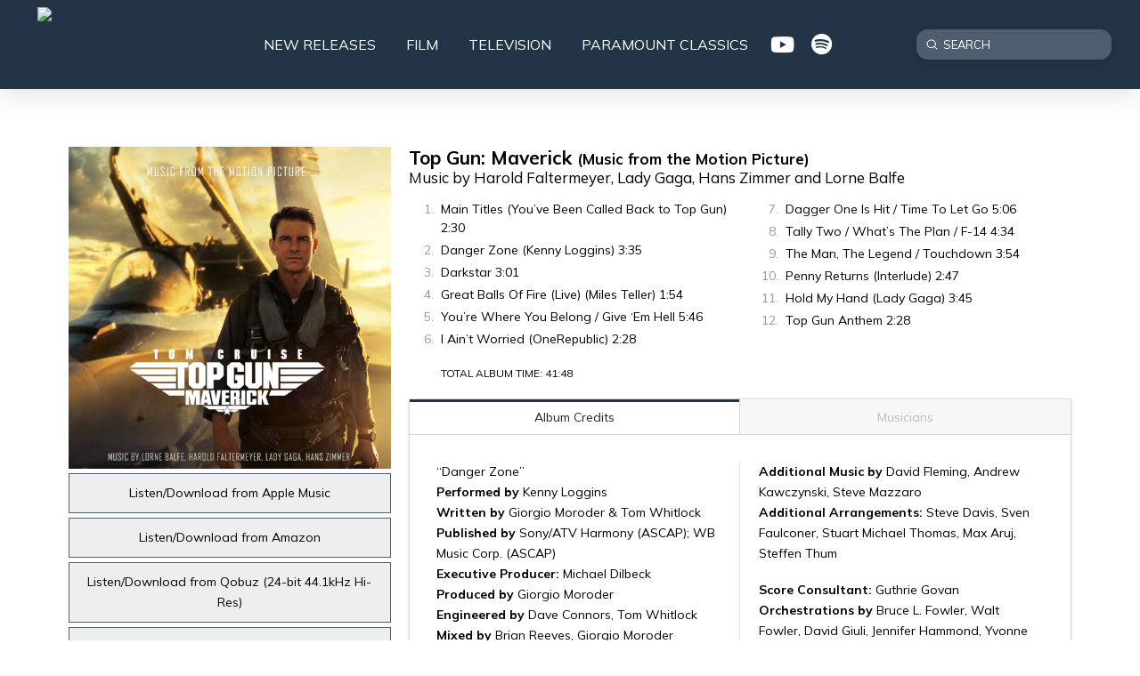

--- FILE ---
content_type: text/html; charset=utf-8
request_url: https://www.google.com/recaptcha/api2/anchor?ar=1&k=6Lc1T_YUAAAAAC1kGbCeN-lWAPWjcuOxSwaiE42B&co=aHR0cHM6Ly9tdXNpYy5wYXJhbW91bnQuY29tOjQ0Mw..&hl=en&v=9TiwnJFHeuIw_s0wSd3fiKfN&size=invisible&anchor-ms=20000&execute-ms=30000&cb=rj3a1m8wci60
body_size: 48489
content:
<!DOCTYPE HTML><html dir="ltr" lang="en"><head><meta http-equiv="Content-Type" content="text/html; charset=UTF-8">
<meta http-equiv="X-UA-Compatible" content="IE=edge">
<title>reCAPTCHA</title>
<style type="text/css">
/* cyrillic-ext */
@font-face {
  font-family: 'Roboto';
  font-style: normal;
  font-weight: 400;
  font-stretch: 100%;
  src: url(//fonts.gstatic.com/s/roboto/v48/KFO7CnqEu92Fr1ME7kSn66aGLdTylUAMa3GUBHMdazTgWw.woff2) format('woff2');
  unicode-range: U+0460-052F, U+1C80-1C8A, U+20B4, U+2DE0-2DFF, U+A640-A69F, U+FE2E-FE2F;
}
/* cyrillic */
@font-face {
  font-family: 'Roboto';
  font-style: normal;
  font-weight: 400;
  font-stretch: 100%;
  src: url(//fonts.gstatic.com/s/roboto/v48/KFO7CnqEu92Fr1ME7kSn66aGLdTylUAMa3iUBHMdazTgWw.woff2) format('woff2');
  unicode-range: U+0301, U+0400-045F, U+0490-0491, U+04B0-04B1, U+2116;
}
/* greek-ext */
@font-face {
  font-family: 'Roboto';
  font-style: normal;
  font-weight: 400;
  font-stretch: 100%;
  src: url(//fonts.gstatic.com/s/roboto/v48/KFO7CnqEu92Fr1ME7kSn66aGLdTylUAMa3CUBHMdazTgWw.woff2) format('woff2');
  unicode-range: U+1F00-1FFF;
}
/* greek */
@font-face {
  font-family: 'Roboto';
  font-style: normal;
  font-weight: 400;
  font-stretch: 100%;
  src: url(//fonts.gstatic.com/s/roboto/v48/KFO7CnqEu92Fr1ME7kSn66aGLdTylUAMa3-UBHMdazTgWw.woff2) format('woff2');
  unicode-range: U+0370-0377, U+037A-037F, U+0384-038A, U+038C, U+038E-03A1, U+03A3-03FF;
}
/* math */
@font-face {
  font-family: 'Roboto';
  font-style: normal;
  font-weight: 400;
  font-stretch: 100%;
  src: url(//fonts.gstatic.com/s/roboto/v48/KFO7CnqEu92Fr1ME7kSn66aGLdTylUAMawCUBHMdazTgWw.woff2) format('woff2');
  unicode-range: U+0302-0303, U+0305, U+0307-0308, U+0310, U+0312, U+0315, U+031A, U+0326-0327, U+032C, U+032F-0330, U+0332-0333, U+0338, U+033A, U+0346, U+034D, U+0391-03A1, U+03A3-03A9, U+03B1-03C9, U+03D1, U+03D5-03D6, U+03F0-03F1, U+03F4-03F5, U+2016-2017, U+2034-2038, U+203C, U+2040, U+2043, U+2047, U+2050, U+2057, U+205F, U+2070-2071, U+2074-208E, U+2090-209C, U+20D0-20DC, U+20E1, U+20E5-20EF, U+2100-2112, U+2114-2115, U+2117-2121, U+2123-214F, U+2190, U+2192, U+2194-21AE, U+21B0-21E5, U+21F1-21F2, U+21F4-2211, U+2213-2214, U+2216-22FF, U+2308-230B, U+2310, U+2319, U+231C-2321, U+2336-237A, U+237C, U+2395, U+239B-23B7, U+23D0, U+23DC-23E1, U+2474-2475, U+25AF, U+25B3, U+25B7, U+25BD, U+25C1, U+25CA, U+25CC, U+25FB, U+266D-266F, U+27C0-27FF, U+2900-2AFF, U+2B0E-2B11, U+2B30-2B4C, U+2BFE, U+3030, U+FF5B, U+FF5D, U+1D400-1D7FF, U+1EE00-1EEFF;
}
/* symbols */
@font-face {
  font-family: 'Roboto';
  font-style: normal;
  font-weight: 400;
  font-stretch: 100%;
  src: url(//fonts.gstatic.com/s/roboto/v48/KFO7CnqEu92Fr1ME7kSn66aGLdTylUAMaxKUBHMdazTgWw.woff2) format('woff2');
  unicode-range: U+0001-000C, U+000E-001F, U+007F-009F, U+20DD-20E0, U+20E2-20E4, U+2150-218F, U+2190, U+2192, U+2194-2199, U+21AF, U+21E6-21F0, U+21F3, U+2218-2219, U+2299, U+22C4-22C6, U+2300-243F, U+2440-244A, U+2460-24FF, U+25A0-27BF, U+2800-28FF, U+2921-2922, U+2981, U+29BF, U+29EB, U+2B00-2BFF, U+4DC0-4DFF, U+FFF9-FFFB, U+10140-1018E, U+10190-1019C, U+101A0, U+101D0-101FD, U+102E0-102FB, U+10E60-10E7E, U+1D2C0-1D2D3, U+1D2E0-1D37F, U+1F000-1F0FF, U+1F100-1F1AD, U+1F1E6-1F1FF, U+1F30D-1F30F, U+1F315, U+1F31C, U+1F31E, U+1F320-1F32C, U+1F336, U+1F378, U+1F37D, U+1F382, U+1F393-1F39F, U+1F3A7-1F3A8, U+1F3AC-1F3AF, U+1F3C2, U+1F3C4-1F3C6, U+1F3CA-1F3CE, U+1F3D4-1F3E0, U+1F3ED, U+1F3F1-1F3F3, U+1F3F5-1F3F7, U+1F408, U+1F415, U+1F41F, U+1F426, U+1F43F, U+1F441-1F442, U+1F444, U+1F446-1F449, U+1F44C-1F44E, U+1F453, U+1F46A, U+1F47D, U+1F4A3, U+1F4B0, U+1F4B3, U+1F4B9, U+1F4BB, U+1F4BF, U+1F4C8-1F4CB, U+1F4D6, U+1F4DA, U+1F4DF, U+1F4E3-1F4E6, U+1F4EA-1F4ED, U+1F4F7, U+1F4F9-1F4FB, U+1F4FD-1F4FE, U+1F503, U+1F507-1F50B, U+1F50D, U+1F512-1F513, U+1F53E-1F54A, U+1F54F-1F5FA, U+1F610, U+1F650-1F67F, U+1F687, U+1F68D, U+1F691, U+1F694, U+1F698, U+1F6AD, U+1F6B2, U+1F6B9-1F6BA, U+1F6BC, U+1F6C6-1F6CF, U+1F6D3-1F6D7, U+1F6E0-1F6EA, U+1F6F0-1F6F3, U+1F6F7-1F6FC, U+1F700-1F7FF, U+1F800-1F80B, U+1F810-1F847, U+1F850-1F859, U+1F860-1F887, U+1F890-1F8AD, U+1F8B0-1F8BB, U+1F8C0-1F8C1, U+1F900-1F90B, U+1F93B, U+1F946, U+1F984, U+1F996, U+1F9E9, U+1FA00-1FA6F, U+1FA70-1FA7C, U+1FA80-1FA89, U+1FA8F-1FAC6, U+1FACE-1FADC, U+1FADF-1FAE9, U+1FAF0-1FAF8, U+1FB00-1FBFF;
}
/* vietnamese */
@font-face {
  font-family: 'Roboto';
  font-style: normal;
  font-weight: 400;
  font-stretch: 100%;
  src: url(//fonts.gstatic.com/s/roboto/v48/KFO7CnqEu92Fr1ME7kSn66aGLdTylUAMa3OUBHMdazTgWw.woff2) format('woff2');
  unicode-range: U+0102-0103, U+0110-0111, U+0128-0129, U+0168-0169, U+01A0-01A1, U+01AF-01B0, U+0300-0301, U+0303-0304, U+0308-0309, U+0323, U+0329, U+1EA0-1EF9, U+20AB;
}
/* latin-ext */
@font-face {
  font-family: 'Roboto';
  font-style: normal;
  font-weight: 400;
  font-stretch: 100%;
  src: url(//fonts.gstatic.com/s/roboto/v48/KFO7CnqEu92Fr1ME7kSn66aGLdTylUAMa3KUBHMdazTgWw.woff2) format('woff2');
  unicode-range: U+0100-02BA, U+02BD-02C5, U+02C7-02CC, U+02CE-02D7, U+02DD-02FF, U+0304, U+0308, U+0329, U+1D00-1DBF, U+1E00-1E9F, U+1EF2-1EFF, U+2020, U+20A0-20AB, U+20AD-20C0, U+2113, U+2C60-2C7F, U+A720-A7FF;
}
/* latin */
@font-face {
  font-family: 'Roboto';
  font-style: normal;
  font-weight: 400;
  font-stretch: 100%;
  src: url(//fonts.gstatic.com/s/roboto/v48/KFO7CnqEu92Fr1ME7kSn66aGLdTylUAMa3yUBHMdazQ.woff2) format('woff2');
  unicode-range: U+0000-00FF, U+0131, U+0152-0153, U+02BB-02BC, U+02C6, U+02DA, U+02DC, U+0304, U+0308, U+0329, U+2000-206F, U+20AC, U+2122, U+2191, U+2193, U+2212, U+2215, U+FEFF, U+FFFD;
}
/* cyrillic-ext */
@font-face {
  font-family: 'Roboto';
  font-style: normal;
  font-weight: 500;
  font-stretch: 100%;
  src: url(//fonts.gstatic.com/s/roboto/v48/KFO7CnqEu92Fr1ME7kSn66aGLdTylUAMa3GUBHMdazTgWw.woff2) format('woff2');
  unicode-range: U+0460-052F, U+1C80-1C8A, U+20B4, U+2DE0-2DFF, U+A640-A69F, U+FE2E-FE2F;
}
/* cyrillic */
@font-face {
  font-family: 'Roboto';
  font-style: normal;
  font-weight: 500;
  font-stretch: 100%;
  src: url(//fonts.gstatic.com/s/roboto/v48/KFO7CnqEu92Fr1ME7kSn66aGLdTylUAMa3iUBHMdazTgWw.woff2) format('woff2');
  unicode-range: U+0301, U+0400-045F, U+0490-0491, U+04B0-04B1, U+2116;
}
/* greek-ext */
@font-face {
  font-family: 'Roboto';
  font-style: normal;
  font-weight: 500;
  font-stretch: 100%;
  src: url(//fonts.gstatic.com/s/roboto/v48/KFO7CnqEu92Fr1ME7kSn66aGLdTylUAMa3CUBHMdazTgWw.woff2) format('woff2');
  unicode-range: U+1F00-1FFF;
}
/* greek */
@font-face {
  font-family: 'Roboto';
  font-style: normal;
  font-weight: 500;
  font-stretch: 100%;
  src: url(//fonts.gstatic.com/s/roboto/v48/KFO7CnqEu92Fr1ME7kSn66aGLdTylUAMa3-UBHMdazTgWw.woff2) format('woff2');
  unicode-range: U+0370-0377, U+037A-037F, U+0384-038A, U+038C, U+038E-03A1, U+03A3-03FF;
}
/* math */
@font-face {
  font-family: 'Roboto';
  font-style: normal;
  font-weight: 500;
  font-stretch: 100%;
  src: url(//fonts.gstatic.com/s/roboto/v48/KFO7CnqEu92Fr1ME7kSn66aGLdTylUAMawCUBHMdazTgWw.woff2) format('woff2');
  unicode-range: U+0302-0303, U+0305, U+0307-0308, U+0310, U+0312, U+0315, U+031A, U+0326-0327, U+032C, U+032F-0330, U+0332-0333, U+0338, U+033A, U+0346, U+034D, U+0391-03A1, U+03A3-03A9, U+03B1-03C9, U+03D1, U+03D5-03D6, U+03F0-03F1, U+03F4-03F5, U+2016-2017, U+2034-2038, U+203C, U+2040, U+2043, U+2047, U+2050, U+2057, U+205F, U+2070-2071, U+2074-208E, U+2090-209C, U+20D0-20DC, U+20E1, U+20E5-20EF, U+2100-2112, U+2114-2115, U+2117-2121, U+2123-214F, U+2190, U+2192, U+2194-21AE, U+21B0-21E5, U+21F1-21F2, U+21F4-2211, U+2213-2214, U+2216-22FF, U+2308-230B, U+2310, U+2319, U+231C-2321, U+2336-237A, U+237C, U+2395, U+239B-23B7, U+23D0, U+23DC-23E1, U+2474-2475, U+25AF, U+25B3, U+25B7, U+25BD, U+25C1, U+25CA, U+25CC, U+25FB, U+266D-266F, U+27C0-27FF, U+2900-2AFF, U+2B0E-2B11, U+2B30-2B4C, U+2BFE, U+3030, U+FF5B, U+FF5D, U+1D400-1D7FF, U+1EE00-1EEFF;
}
/* symbols */
@font-face {
  font-family: 'Roboto';
  font-style: normal;
  font-weight: 500;
  font-stretch: 100%;
  src: url(//fonts.gstatic.com/s/roboto/v48/KFO7CnqEu92Fr1ME7kSn66aGLdTylUAMaxKUBHMdazTgWw.woff2) format('woff2');
  unicode-range: U+0001-000C, U+000E-001F, U+007F-009F, U+20DD-20E0, U+20E2-20E4, U+2150-218F, U+2190, U+2192, U+2194-2199, U+21AF, U+21E6-21F0, U+21F3, U+2218-2219, U+2299, U+22C4-22C6, U+2300-243F, U+2440-244A, U+2460-24FF, U+25A0-27BF, U+2800-28FF, U+2921-2922, U+2981, U+29BF, U+29EB, U+2B00-2BFF, U+4DC0-4DFF, U+FFF9-FFFB, U+10140-1018E, U+10190-1019C, U+101A0, U+101D0-101FD, U+102E0-102FB, U+10E60-10E7E, U+1D2C0-1D2D3, U+1D2E0-1D37F, U+1F000-1F0FF, U+1F100-1F1AD, U+1F1E6-1F1FF, U+1F30D-1F30F, U+1F315, U+1F31C, U+1F31E, U+1F320-1F32C, U+1F336, U+1F378, U+1F37D, U+1F382, U+1F393-1F39F, U+1F3A7-1F3A8, U+1F3AC-1F3AF, U+1F3C2, U+1F3C4-1F3C6, U+1F3CA-1F3CE, U+1F3D4-1F3E0, U+1F3ED, U+1F3F1-1F3F3, U+1F3F5-1F3F7, U+1F408, U+1F415, U+1F41F, U+1F426, U+1F43F, U+1F441-1F442, U+1F444, U+1F446-1F449, U+1F44C-1F44E, U+1F453, U+1F46A, U+1F47D, U+1F4A3, U+1F4B0, U+1F4B3, U+1F4B9, U+1F4BB, U+1F4BF, U+1F4C8-1F4CB, U+1F4D6, U+1F4DA, U+1F4DF, U+1F4E3-1F4E6, U+1F4EA-1F4ED, U+1F4F7, U+1F4F9-1F4FB, U+1F4FD-1F4FE, U+1F503, U+1F507-1F50B, U+1F50D, U+1F512-1F513, U+1F53E-1F54A, U+1F54F-1F5FA, U+1F610, U+1F650-1F67F, U+1F687, U+1F68D, U+1F691, U+1F694, U+1F698, U+1F6AD, U+1F6B2, U+1F6B9-1F6BA, U+1F6BC, U+1F6C6-1F6CF, U+1F6D3-1F6D7, U+1F6E0-1F6EA, U+1F6F0-1F6F3, U+1F6F7-1F6FC, U+1F700-1F7FF, U+1F800-1F80B, U+1F810-1F847, U+1F850-1F859, U+1F860-1F887, U+1F890-1F8AD, U+1F8B0-1F8BB, U+1F8C0-1F8C1, U+1F900-1F90B, U+1F93B, U+1F946, U+1F984, U+1F996, U+1F9E9, U+1FA00-1FA6F, U+1FA70-1FA7C, U+1FA80-1FA89, U+1FA8F-1FAC6, U+1FACE-1FADC, U+1FADF-1FAE9, U+1FAF0-1FAF8, U+1FB00-1FBFF;
}
/* vietnamese */
@font-face {
  font-family: 'Roboto';
  font-style: normal;
  font-weight: 500;
  font-stretch: 100%;
  src: url(//fonts.gstatic.com/s/roboto/v48/KFO7CnqEu92Fr1ME7kSn66aGLdTylUAMa3OUBHMdazTgWw.woff2) format('woff2');
  unicode-range: U+0102-0103, U+0110-0111, U+0128-0129, U+0168-0169, U+01A0-01A1, U+01AF-01B0, U+0300-0301, U+0303-0304, U+0308-0309, U+0323, U+0329, U+1EA0-1EF9, U+20AB;
}
/* latin-ext */
@font-face {
  font-family: 'Roboto';
  font-style: normal;
  font-weight: 500;
  font-stretch: 100%;
  src: url(//fonts.gstatic.com/s/roboto/v48/KFO7CnqEu92Fr1ME7kSn66aGLdTylUAMa3KUBHMdazTgWw.woff2) format('woff2');
  unicode-range: U+0100-02BA, U+02BD-02C5, U+02C7-02CC, U+02CE-02D7, U+02DD-02FF, U+0304, U+0308, U+0329, U+1D00-1DBF, U+1E00-1E9F, U+1EF2-1EFF, U+2020, U+20A0-20AB, U+20AD-20C0, U+2113, U+2C60-2C7F, U+A720-A7FF;
}
/* latin */
@font-face {
  font-family: 'Roboto';
  font-style: normal;
  font-weight: 500;
  font-stretch: 100%;
  src: url(//fonts.gstatic.com/s/roboto/v48/KFO7CnqEu92Fr1ME7kSn66aGLdTylUAMa3yUBHMdazQ.woff2) format('woff2');
  unicode-range: U+0000-00FF, U+0131, U+0152-0153, U+02BB-02BC, U+02C6, U+02DA, U+02DC, U+0304, U+0308, U+0329, U+2000-206F, U+20AC, U+2122, U+2191, U+2193, U+2212, U+2215, U+FEFF, U+FFFD;
}
/* cyrillic-ext */
@font-face {
  font-family: 'Roboto';
  font-style: normal;
  font-weight: 900;
  font-stretch: 100%;
  src: url(//fonts.gstatic.com/s/roboto/v48/KFO7CnqEu92Fr1ME7kSn66aGLdTylUAMa3GUBHMdazTgWw.woff2) format('woff2');
  unicode-range: U+0460-052F, U+1C80-1C8A, U+20B4, U+2DE0-2DFF, U+A640-A69F, U+FE2E-FE2F;
}
/* cyrillic */
@font-face {
  font-family: 'Roboto';
  font-style: normal;
  font-weight: 900;
  font-stretch: 100%;
  src: url(//fonts.gstatic.com/s/roboto/v48/KFO7CnqEu92Fr1ME7kSn66aGLdTylUAMa3iUBHMdazTgWw.woff2) format('woff2');
  unicode-range: U+0301, U+0400-045F, U+0490-0491, U+04B0-04B1, U+2116;
}
/* greek-ext */
@font-face {
  font-family: 'Roboto';
  font-style: normal;
  font-weight: 900;
  font-stretch: 100%;
  src: url(//fonts.gstatic.com/s/roboto/v48/KFO7CnqEu92Fr1ME7kSn66aGLdTylUAMa3CUBHMdazTgWw.woff2) format('woff2');
  unicode-range: U+1F00-1FFF;
}
/* greek */
@font-face {
  font-family: 'Roboto';
  font-style: normal;
  font-weight: 900;
  font-stretch: 100%;
  src: url(//fonts.gstatic.com/s/roboto/v48/KFO7CnqEu92Fr1ME7kSn66aGLdTylUAMa3-UBHMdazTgWw.woff2) format('woff2');
  unicode-range: U+0370-0377, U+037A-037F, U+0384-038A, U+038C, U+038E-03A1, U+03A3-03FF;
}
/* math */
@font-face {
  font-family: 'Roboto';
  font-style: normal;
  font-weight: 900;
  font-stretch: 100%;
  src: url(//fonts.gstatic.com/s/roboto/v48/KFO7CnqEu92Fr1ME7kSn66aGLdTylUAMawCUBHMdazTgWw.woff2) format('woff2');
  unicode-range: U+0302-0303, U+0305, U+0307-0308, U+0310, U+0312, U+0315, U+031A, U+0326-0327, U+032C, U+032F-0330, U+0332-0333, U+0338, U+033A, U+0346, U+034D, U+0391-03A1, U+03A3-03A9, U+03B1-03C9, U+03D1, U+03D5-03D6, U+03F0-03F1, U+03F4-03F5, U+2016-2017, U+2034-2038, U+203C, U+2040, U+2043, U+2047, U+2050, U+2057, U+205F, U+2070-2071, U+2074-208E, U+2090-209C, U+20D0-20DC, U+20E1, U+20E5-20EF, U+2100-2112, U+2114-2115, U+2117-2121, U+2123-214F, U+2190, U+2192, U+2194-21AE, U+21B0-21E5, U+21F1-21F2, U+21F4-2211, U+2213-2214, U+2216-22FF, U+2308-230B, U+2310, U+2319, U+231C-2321, U+2336-237A, U+237C, U+2395, U+239B-23B7, U+23D0, U+23DC-23E1, U+2474-2475, U+25AF, U+25B3, U+25B7, U+25BD, U+25C1, U+25CA, U+25CC, U+25FB, U+266D-266F, U+27C0-27FF, U+2900-2AFF, U+2B0E-2B11, U+2B30-2B4C, U+2BFE, U+3030, U+FF5B, U+FF5D, U+1D400-1D7FF, U+1EE00-1EEFF;
}
/* symbols */
@font-face {
  font-family: 'Roboto';
  font-style: normal;
  font-weight: 900;
  font-stretch: 100%;
  src: url(//fonts.gstatic.com/s/roboto/v48/KFO7CnqEu92Fr1ME7kSn66aGLdTylUAMaxKUBHMdazTgWw.woff2) format('woff2');
  unicode-range: U+0001-000C, U+000E-001F, U+007F-009F, U+20DD-20E0, U+20E2-20E4, U+2150-218F, U+2190, U+2192, U+2194-2199, U+21AF, U+21E6-21F0, U+21F3, U+2218-2219, U+2299, U+22C4-22C6, U+2300-243F, U+2440-244A, U+2460-24FF, U+25A0-27BF, U+2800-28FF, U+2921-2922, U+2981, U+29BF, U+29EB, U+2B00-2BFF, U+4DC0-4DFF, U+FFF9-FFFB, U+10140-1018E, U+10190-1019C, U+101A0, U+101D0-101FD, U+102E0-102FB, U+10E60-10E7E, U+1D2C0-1D2D3, U+1D2E0-1D37F, U+1F000-1F0FF, U+1F100-1F1AD, U+1F1E6-1F1FF, U+1F30D-1F30F, U+1F315, U+1F31C, U+1F31E, U+1F320-1F32C, U+1F336, U+1F378, U+1F37D, U+1F382, U+1F393-1F39F, U+1F3A7-1F3A8, U+1F3AC-1F3AF, U+1F3C2, U+1F3C4-1F3C6, U+1F3CA-1F3CE, U+1F3D4-1F3E0, U+1F3ED, U+1F3F1-1F3F3, U+1F3F5-1F3F7, U+1F408, U+1F415, U+1F41F, U+1F426, U+1F43F, U+1F441-1F442, U+1F444, U+1F446-1F449, U+1F44C-1F44E, U+1F453, U+1F46A, U+1F47D, U+1F4A3, U+1F4B0, U+1F4B3, U+1F4B9, U+1F4BB, U+1F4BF, U+1F4C8-1F4CB, U+1F4D6, U+1F4DA, U+1F4DF, U+1F4E3-1F4E6, U+1F4EA-1F4ED, U+1F4F7, U+1F4F9-1F4FB, U+1F4FD-1F4FE, U+1F503, U+1F507-1F50B, U+1F50D, U+1F512-1F513, U+1F53E-1F54A, U+1F54F-1F5FA, U+1F610, U+1F650-1F67F, U+1F687, U+1F68D, U+1F691, U+1F694, U+1F698, U+1F6AD, U+1F6B2, U+1F6B9-1F6BA, U+1F6BC, U+1F6C6-1F6CF, U+1F6D3-1F6D7, U+1F6E0-1F6EA, U+1F6F0-1F6F3, U+1F6F7-1F6FC, U+1F700-1F7FF, U+1F800-1F80B, U+1F810-1F847, U+1F850-1F859, U+1F860-1F887, U+1F890-1F8AD, U+1F8B0-1F8BB, U+1F8C0-1F8C1, U+1F900-1F90B, U+1F93B, U+1F946, U+1F984, U+1F996, U+1F9E9, U+1FA00-1FA6F, U+1FA70-1FA7C, U+1FA80-1FA89, U+1FA8F-1FAC6, U+1FACE-1FADC, U+1FADF-1FAE9, U+1FAF0-1FAF8, U+1FB00-1FBFF;
}
/* vietnamese */
@font-face {
  font-family: 'Roboto';
  font-style: normal;
  font-weight: 900;
  font-stretch: 100%;
  src: url(//fonts.gstatic.com/s/roboto/v48/KFO7CnqEu92Fr1ME7kSn66aGLdTylUAMa3OUBHMdazTgWw.woff2) format('woff2');
  unicode-range: U+0102-0103, U+0110-0111, U+0128-0129, U+0168-0169, U+01A0-01A1, U+01AF-01B0, U+0300-0301, U+0303-0304, U+0308-0309, U+0323, U+0329, U+1EA0-1EF9, U+20AB;
}
/* latin-ext */
@font-face {
  font-family: 'Roboto';
  font-style: normal;
  font-weight: 900;
  font-stretch: 100%;
  src: url(//fonts.gstatic.com/s/roboto/v48/KFO7CnqEu92Fr1ME7kSn66aGLdTylUAMa3KUBHMdazTgWw.woff2) format('woff2');
  unicode-range: U+0100-02BA, U+02BD-02C5, U+02C7-02CC, U+02CE-02D7, U+02DD-02FF, U+0304, U+0308, U+0329, U+1D00-1DBF, U+1E00-1E9F, U+1EF2-1EFF, U+2020, U+20A0-20AB, U+20AD-20C0, U+2113, U+2C60-2C7F, U+A720-A7FF;
}
/* latin */
@font-face {
  font-family: 'Roboto';
  font-style: normal;
  font-weight: 900;
  font-stretch: 100%;
  src: url(//fonts.gstatic.com/s/roboto/v48/KFO7CnqEu92Fr1ME7kSn66aGLdTylUAMa3yUBHMdazQ.woff2) format('woff2');
  unicode-range: U+0000-00FF, U+0131, U+0152-0153, U+02BB-02BC, U+02C6, U+02DA, U+02DC, U+0304, U+0308, U+0329, U+2000-206F, U+20AC, U+2122, U+2191, U+2193, U+2212, U+2215, U+FEFF, U+FFFD;
}

</style>
<link rel="stylesheet" type="text/css" href="https://www.gstatic.com/recaptcha/releases/9TiwnJFHeuIw_s0wSd3fiKfN/styles__ltr.css">
<script nonce="TtRezopO60viAOucB9qGYg" type="text/javascript">window['__recaptcha_api'] = 'https://www.google.com/recaptcha/api2/';</script>
<script type="text/javascript" src="https://www.gstatic.com/recaptcha/releases/9TiwnJFHeuIw_s0wSd3fiKfN/recaptcha__en.js" nonce="TtRezopO60viAOucB9qGYg">
      
    </script></head>
<body><div id="rc-anchor-alert" class="rc-anchor-alert"></div>
<input type="hidden" id="recaptcha-token" value="[base64]">
<script type="text/javascript" nonce="TtRezopO60viAOucB9qGYg">
      recaptcha.anchor.Main.init("[\x22ainput\x22,[\x22bgdata\x22,\x22\x22,\[base64]/[base64]/[base64]/[base64]/[base64]/[base64]/[base64]/[base64]/[base64]/[base64]\\u003d\x22,\[base64]\x22,\x22IGTCvsKzwp0Gwq8MIMK/[base64]/e8O0YMKSGTrDm8OAwrDCrVhbJsK/SFItwofDmsK/[base64]/wpfCtCbCtVzDs8OQUSspDsKMAcO4wq9vMsOkw6LCkjTDmD/CiC7CiX1kwoVkZF1sw6zCpcKJdBLDn8OUw7bCsVBJwokow6rDhBHCrcKsIcKBwqLDkMKBw4DCn0rDj8O3wrFII07Dn8K+wqfDiDxZw7hXKT/DhDliVcOkw5LDgH9mw7p6GEHDp8KtVWJgY1wWw43CtMOScV7DrRxtwq0uw4fCk8OdTcKALsKEw690w4FQOcKJwo7CrcKqdgzCkl3Dkx82wqbCuy5KGcKISDxaBExQwovCgcKROWR2cA/CpMKSwqRNw5rCp8OzYcOZdsKQw5TCgiZHK1fDkBwKwq4Aw7bDjsOmaTRhwrzCrklxw6jCn8OwD8OlUMKVRAp+w7DDkzrCqEnConF6c8Kqw6BraTEbwpJofibCmDcKesKAwqzCrxFiw7fCgDfCpcOtwqjDiDzDvcK3MMKBw7XCoyPDssOUwozCnGLChT9Qwq8vwocaNG/Co8Oxw4fDqsOzXsO+RnbCucO+XBcLw7IBRh/[base64]/b1slFl7CmAcwdC3CpcOdfsOBwpQ7w6drw75Yw6XCkMK5w79Jw7DCoMKBw7xfw47DiMKBw4E8ZMO5HcOVT8O/ClRdIyHCo8OwA8K0w5PDkMOow7fCl1FowrvCplAnAGnCgV/DonzCkcO1fjTCq8K7GRUvw6nCqcKgwqE2TcK8w4oYw7I0wpUeLwpHQcKOwrB8wqzCikfDlcKEJiPCqjPDjMKawqh9VX5cGTzCkcOYKcKeYcKQe8OMw4AtwqHDtMOUI8KAwoFdJMOhLEbDvhF/[base64]/DpcO1w67CkcOhwrPCgRVqw6nCkcKdwpxwwq7Dqj5awoXCt8KTwp9awr0AL8K8OcOww4PDo2xZZwFXwp7DuMK7wrHCj3/DkX/[base64]/[base64]/CrDfDt0duelFwEcKxwoMHH8Ohw7TCjmzDr8OEwq5wT8O5S1HCgMK1HB4XSw8Awo5Wwrh7SWzDoMOiemrDucK+NwUDw4xrVsO9w6TCgHvCjA7CunbDtMKmwr7DvsOjXsKUEz7DqXJfw7ZGa8O/w7s6w60WK8OdBwPDtcK0YsKdwqLDmcKhQWQ1CcKnwojCnmNuwoLCrGbCgsOvJMKDSQbCmzjCpgDClMOGAETDhDYawo97DmRVf8OUw7p9EMKDw7rCokPCoWzCt8KJw5nDoxNRw5LDuyRTKcOcwpTDhi7CmS9fw7jCl0MPwoDCm8KeTcOrbMKTw63CpnJSaSLDikJ/woM0Wj3CpU0IwrXCjsO/UXkzw512wrAjw7gfw7gABsOodsOzwqpCwpsEZnjDviV9JcO/wpTDrRVowrhvwrnCicOgXsKjSsORWXIAwrBnwpXCi8OqI8KCBjUoPsOKIWbDuRLDuzzDo8KIZMKHw7ARPsOHwo3ClmUBwqnChsOwacKHwojCnBrDuk1YwqcHw4c+wqI6wpIQw6N7aMKfYMK4w5PDrMOJIMKLOR/DoCs4XcOLwonDm8Ojw6JKZsObOcOswobDoMKHU1NZw7bCsU/DhsO5CMKxwovCgBDCmmxuOMOzTgdVIsKZw4xzw6kywrTCn8OQNyZ3w6DCvSnDhcKRK2Rjw5HCqBrCo8O+wqPDuXLCqgAbLhTDhQwcNMKywq3Crz/DqsKgNH/CtDtndUxCfMOxRW/CmMKmwosswqgaw6V0JsKPwqfDj8OAwqTDrU7CrBw/BMKUAMOPH1HCtsOMQwQac8OpY0dBLivDhsOLwqrDgnfDj8KTw5ULw4I9woghwpAjH33CrMOkEcKVOsORAsO/YMKkwqYRw5RAXxkaU24yw5/CiW/DiWFRwoXCgsO4ZisFZlXDtcKxQCpmIsOgJTPCj8OeEj4Lw6A2wqjClMOCam3CqjPDk8K2w7PCncK/FxDCgHPDhTHCnsOlNAXDlAclEBXCuhQ8w5bDgcORfE7DlSw/[base64]/DqhQEMsKqemEiKQ4sQm07XDzCgWXDsHLDijwPwosww412GMKxSmtuLMKtw4jDlsOVwo7ClXBQw5ZFRcKXW8O6QHXCrg1Yw65+DG7DqizDgcOvwrjCrExzaR7DnSllVMOWwrF/[base64]/Cpn46ahTCnAMQw4Quw5vCtDXDlMKfw5TDnzoeFcKCw5XDjcKJJcO4wrw5w7jDtcOKw4PDvMOawrPCr8O9NR8jcT0Zwq41KcOgDsK1Wgp5cz5LwoHDpsOQwrxYwpXDtjQLwrMzwovChQXDkiFjwpXDhyDCjcK6A3dGbhvCp8KAacO4wrIZKMKlwq3CjDTClMKoIsO+Hj/DlVcFwonCnybCnSMlMsK7wofDiAPDosOZDMKCS1IZZsOpw6UiKSLCnATCjnp2CsOhEsOmwrTDjS7DsMOdYB7DtjXDmVsQQcKtwrzCuD3CgSrCqlXDtE7Dl0XCmBtzJB7CgMKiC8OSwrjClsOHYwBAwo3DhMO/wropfD07CcKgwqtKKcOPw7VPw5bCgsO6GGQrwr/CpTsiw43DhXllwpQOwodzfHfCjcOhwqfCq8KXcQrCph/ClcKPO8OUwqJOX3PDrWvDu24rbcOjw6VWRsKLOyTCtXDDlDljw5pCchPDp8KJwphswqTDl23DsWRtFRxnKMOPVjIaw4ROGcO8w4NOwrNZTBUHw44gw5/Dg8OgEcOiw6TDvAnDhkAKaHTDgcKCKD1kw6/CkzrDkcKtw4EvFjnDisOVb3rCk8O9RSktX8KmUsOzw69KXHPDpMOhw5DDuCnCssKqc8KHd8KnIMO+fzISCMKQwrPDjFUzwoUYL37DiD/[base64]/DoMOfZMKAwqYaXcKnw7B+wpjCiTw3wolXw6vCjwLDhj9/HcKaV8OBVShFwqsmTMKaNMOFahloIiHCuVzDqGLDhyHDrsOhZcO0wojDpQ13woIjRsKoVTbCo8OCw7hdfFlBw40Aw6BgYcOvw484KmvDnTYLw59kwqoACWoNw5bClsO/[base64]/wrc9wop8wpwzw4rColfCiUYmNcOmPjQITcOnLcODLwHCgDEBcTECZiE1N8KYwqtGw6lcwoHDksO3DsKfBsOPwpnCjMOXaFvDl8Kkw57DhCYKwphuwqXCl8KEMsKyIMORMC5KwqFqbcOLO102wrTDv0LDqnRnw6pIEz/DlsKRAmV7JxrDnMOOwrsYMMKNw7TCq8OWw4PDrUMLQVPCs8KswqDDrGMgwojDhcOEwpkpw7vDtcK/wqDCpcKXSzcSwoHCvFHDnnJmwrzCm8K7wpQ2MMK7w65XZ8KiwrwHFsKnwoDCpcOoXMOmB8Oqw6fCn0PDh8Kzw4spe8O/cMKyW8Ogw7vDucOwO8OtMAPDvCB/[base64]/Dh8KADMKnHxLDt8OWQsOiWsKFQFnDoBHCvMOha3stZ8OMQ8K8wrPDvU/DsWs7wpbDjMOeYcOVw43Cm3/DtcOIw7rDssK8P8O+wqHDrzIWw6FkKcOww4HDuXUxQWPDgFhVwqrCrsO7Z8O7w6/CgMKLCsK/[base64]/CgyDDt8KScTQRw6nDpwJfw4/CjsOGDT7DuMOIeMKBwodnXcKSw7lLMC3Dn37Dj0zClEVXwrhsw7c8VMKSw6kLw49YCBh8wrDCmx/DuncJwr5PdD/CusKBTCFawqoKdcKJRMOOwrvCqsKgeUs/[base64]/[base64]/FcKowqPCkQFMJhM3ERHCq8O1wohtw5x0wpMhFMKhJsKuwq7DhDfCjwgjw5l5NFHDr8KswrtiKhlvGcKQw4gdU8OXE3xZw6BBwph3A37CnMOpw7nDqsOXDV4Hw7bClMKFw4/CvCLDsDfDg1/ChMKQw5UFwrpnwrLDuznCkQIQwr80WwvDrsK1GzzDocKzFDPCjMOTdsK0DQnDrMKAw6DCgE0xPsKnw7vDuhsfw6F3wp7DgjQ9wpwSSxp1csK4w41nw4Ecw5U/FlV/w4cvwrxgWnwuD8OGw67Cnk5aw5paSwtPSU/DssOwwrBcS8KAGsOfLMKCPcKkwpLDlBElw4TDgsKmLMKGwrJWDsO/CwNjD1JTwqNqwqN/MMOOAWPDmF4gAcOjw6/Dt8KOw6UiDyHDisOwSGlgKMK/w6fCv8Kow4TDmcONworDucOGw4LCmkgxSsK2wo9oaCINwrzDswDDpMOqw6HDvMO8a8OZwqLCtcK7wprCkwA4wogpaMO0wqZ4wqlaw5vDs8O5SlTCgUjChilXwpRWT8OOwpbDgMK1c8O4w6DCsMK1w5h0O3TDoMK9wo/CtsO9bXnDtkZXwoDDiHA7w7PCoizCsAZ1bwZ2XsOJG0JqQlTDgm7Ct8KlwqnCi8OCDUHCvmfChT4KegHClcOZw5dew5Zfwq8qwql6dUbCp3jDjcOtdMOsIMK/RTkmw53CiigSw6XChC/CpMOeS8K/Pg/[base64]/dDwdV3h4wq1Tf8OGwpfDpMKnwqN7bcKiw44CQMOEwogsfMOePErChsOweB/[base64]/CsMOHw67Ds8K+wobCmDoQwpzCj2EMwobDh8KVSsKmw4DCncKnIxHDqcKNE8KuNsKzw4JdJMOicmXDqMKHFGPDpMO/wrfDusKFHMKOw63Do2HCssO+TsKIwpMXIBXChsOGcsOYw7VLwqt2wrYEAsOlDE1Uwpwpw6MgNsOhw4jDsWRZWcOSX3VewonDscKZwpFbw64qw4ASwo/Dq8KHbcONEcOhwox9wqnDiF7Cs8OANkh0T8OHN8KQVU16emfCnsOid8K9w6gBPsKFwrlCwr9PwoRBNMKQwoLClMO4wqZJEsKvYcOuTR7DgcK/wqPChMKcwpnCjClAGsKfw6PCq28Vw6fDusOpK8OFw7rClsOhF3INw7TCqz8pwozDl8KqZl0JUsObam/Du8Kawr3Djx5GHMOKFF7Dn8KWayEEc8Ohe0tBw6zCu09Tw4JxBHTDksKSwobCoMOGw6rDm8OyacO/w6PCncK+b8OTw5TDg8KOwrXDr3MKG8Obwo/Do8Opwp4iKRYsQsOyw4XDuzRxw7R/w5zDqmVYwqfCmUDCgcKlw6XDv8ObwpjCsMKTc8KQfsKXQ8OSw7MNwqRzw4pewqrCiMOBw68PYMK0YTXCswLCsDfDusOZwrvCg3PCssKNbjVWUD/Cuz3DrsOTHsKQbVbCl8KdA1kFUsOOdXLCt8KvLMKCw7BSYHkbw4bDr8Kvw6PDui4Ywr/DgsKeHcKEI8OUfjjDs2x0ACfDiHbCiC/DnzBQwpJRJ8Orw71wD8KKQ8K3BsOYwphIO2LCosKkw6ZuFsOnwoV6wr/CtD1jw7nDjCkbTn1fFCrCpMKRw5BXwqLDhcOow7pBw6fDrXcjw4I+T8KtesOSWsKDwpLCscKrLR/[base64]/[base64]/wrLDt8Ohw7ciw5TDn8O4wqspdMKQw6FXwpDCjzkwTgxcw5HCj0gdw5LDkMKiJsOSw41cIMOaL8OQwpIhw6HDi8OYwrLClhjDmw/CsBnDnBHDhsOgSxnCrMKZw59/OFfDnhnDnkPDtxfCkBsJwqHDpcKaNGFFwolkwo7CksOWwo1oUMKGb8Odwpk6w5peBcKhw7nCuMKpw7xtXcKoZE/CgmzDvcKiUQ/[base64]/CvcKddT/DocKifGARwohWBMOswpjDs8Oew6NyK2YNwqBKeMK7IxXDg8KDwq8kw5XCisOkBMKgTcOEacOXG8Kdw5fDlcOAworDkwbCm8OPT8OpwrgNAHPDnxvCjsOyw6HCsMKEw5zCgEPCmMOwwpIETMKzQcKOU2QKw7hcw5gocXgxKsOOfD/Dnx3CicO0VC7CoDLDrUgvP8OVwo/[base64]/Ck3/DmMO3w5FswrnCg8OtJnFUZMOawpvDu8K5JMOQw7Blw5wZw4ZDNsK3w7zCgcOIwpbCgsOFwo8VJsK/HF3CniZKwr4rw6VPJcKtEz1dOijCssKxYwZMAkNVwrUlwqzCoyHCgXRqw7EOFcO9GcOiwqd0EMOaNnkxwr3CtMKVacOlwo3DrE5gPcKtw7/CncOdXybDiMO/[base64]/I2HCgC7DmHY9GMOSw5zDhzpcw6DCi8OkOF0Rw6/CtMO1V3nDsm0tw6NacsKAUMKBw4vDhH/Dh8KzwoLCi8O7wrhUXsOMwpPCqjUmw4HCicO7SizCkTAUBT7CvHLDsMOkw5d6Lx/DgFLCq8OFwrwFw53DonDDoH8Iw5HCpAjCo8OgJ08oNGPCsjnDucOEwqrCtMKgbG3CiGjDhcO6bsONw4fChhh9w44WHcKxYRN6csOuw48AwrHDpElnRcKyKi9Qw4PDkMKiwo7Du8K2wqnDvcKgw6sIEcK/woxowq/CqMKLOFIOw5DDj8KOwpvCpcKaZ8K0w6weBmx8woI3woVLBkJOw6Y4I8KmwqUqKDXDoB1eaXbCqcKrw6PDrMOLw4hqH0HCnAvClhvDuMOCNwnCtFnCucKAw7Nbw7TDisKgSMOEwq0FTFVJw5LDnMOaJxA2fMOcWcOXeH/Dk8KGw4I5NMO4RQMQw5jCiMOKY8OlwofCl2/CqWgSZAs1TUvDmsKdwpLCsUECZMOmEcOLw6XCscO6BcONw5suC8O0wrE9wqNLwrzCo8K/OcKewpfDmsKoWMOEw4nCmMKsw5nDrRLDlCh9w7hBK8KGwp3Ch8KtP8K4w5/DjcKhFyIUwrzDl8ODEcKmcsKowpoIVcOJFMKew7FuaMKCchx0wrTCrcKYIR9xIcKtwq/CvjQOShXChMOvRMO8fHVRQzPDocO0H3lKPUhuOsOgWHvCmcK/SsK9Y8KAwqXCjsObKCXDs04xw7fDtMOCw6vCqMKBT1bDrAHCicKZwqxESljCgcO8w7/DnsKSRsKMw7MZOEbDu2NjBznDvcOiKEHDhX7Do1lcw78oB2TCtnZ2w5zDmhNxwqzChsOTw7LCsjjDpsOSw4d4wpLDu8OBw6wAwpFEwpDDlUvCqsOHNxYmVMKCMgExCcORw5vCsMOnw4/DgsK0w5PChsKJfUvDlcOjwrHDkMOePH0tw79eFBJHJ8OjacOYYcKBw6lSwr9HJBNKw6PDtlZxwqY0w6zCrDI5wpHCusOJwqnCvDpPY39kbhHDiMOKNlhAwo1gecKQw41xVsOKDMKJw6/DvxLDgMOOw6vDtj93woXDlybCkMKnf8KYw7DCoi5Kw5pLJ8OAw7NqDRXCh1NhT8O4wpDDqsO4w4LCtB5ewrwkKQHDuBXCnEbDs8OgWy0Yw5DDk8O4w6HDicOfwrvCtcOlHTzCp8KVw4PDliILw7/[base64]/DnMOIw5/CusO7w7QNw45ldcKCwpPDsi/DsEs2wrtKwp5HwonCk2UmUlF3w59Iw6jCsMKZaxUteMOlw6M5GnVfwodUw7M1JAYVwr/ConbDiUYPSMKONhTCucOjKHotN1vDh8OrwqPCnSYhfMOdwqPCjhFSO1fDni7DqXciwo1HJsKDw4vCo8K0AGUqw7PCtwHCpAIhwqEuw53CrjobYR0/wqfCn8K1IcK7DzjDkGnDkMK5wofDk1NFVcKUNG/DgCbCs8OowoBOXCjClcK7TAEgL1vDgsOmwqwzw5PCjMOFw4jCqsOtwo3CtCPCvE8jXGFxwqrDuMOdNQvCnMOZwqFbwrHDvMOpwrbCusOiw4rCtcOIwpHChcKES8KPU8K3w4/Ch0Mhwq3CngU4JcKOEAdlG8O6w4sPwqdaw6XCocOsERslwrdoM8KKwrpEw6XCh1HCr0TCnXdnwo/CqlFXw78JaFLCs0zDiMOmMcODSm4Ve8KNT8OsLFHDhg/Cu8KhVD/Dn8O8w7fCiA0JfsOgS8OLw4wFfMOIw5PClxMXw67CqMOOI2bDq0/Cm8OWw63CjSXDrlJ/[base64]/CpGrCiBHDscKGKcOCw5p9DsOyXSI6CMOrw5vDucObwphFc1HDsMOtw6/CnzDDiwHDoEo8JcOcW8OCwoDClMOjwrLDlh3DmMKzRMKUDmrDncK0wo1XXEzDhkPCtcKbQ1Zuw4xfwrpOwpJswrPCosKwQsK0w6vDrMO1fSobwpklw7EdZcO1F1Fow41NwpPCtcKTTigJcsOVwq/[base64]/[base64]/[base64]/ChSfCsUl4J2/[base64]/[base64]/wp1cV1VOw47DpFLCgsKoQy93w5bCiRw0QMKKexdjKj5JbcOkwrzDiMOVTcKCw4LCnizDuz/[base64]/[base64]/[base64]/Cumscw4DCj1nDuELDpUhfZ8O9w44ew7ALUsOZw4jDjsOGSj/Dv3wdfTPDr8KGGsK7w4XCijrCjSIfe8KXwqhlw55ObCI/w7nDrsKrS8OYesKwwoR4wpfDpjvDjcKmBAvDtxvCocODw7tsNmTDnVdZwoEuw60tFmLDtsO0w5h8M2rCvMKJUSTDsmIMwpjCrhzCs2bDiD4KwoLDvz/[base64]/DnldRwr4fBMKCwrXCpGpyw54qCMK0wqbCjMOqw6nCpsOIJsKHVUZqDC7DuMOqw5cPwpJsfnAAw6HDjFTDhcKzw7XCtsOKw7/CnsOXwpQPBsOfWQLCkhTDm8OEwo5NFcK4KHHCqSnDt8KLw4fDiMKgAzfCksOROCPCpXYkW8OWwo3DuMKPw5YWHElUcVbCqMKZwrgjXMOmH0DDqMKrMhPChMOfw4RMEsKtHMKqW8KgLsKCwqtAwq3CjAEYw7tsw7XDmDVhwqLCq31Awo/DhEJqVcO7wrd8w6fDsFbCn0IRw6fCgsOgw63Dh8KBw7pZRXR7UljCtxdNcsK4a2HCgsK/Vyx6S8Kcwr4TIQA+e8OcwprDqz7DmsOKScO6LcOHYsKPw75+Oj9rXgwNWDh1wp/DjU0BHANpwr9Lw5YRwp3DjjVbEwlObTjCvMKJw7hIDT8fMcOVwrDDixTDjMOUVkfDpDtgMzcPwqPCoAJowoUkfhfCrsOkwrvCjhrCmwvDr3Qbw4TDtMKyw7YawqlOTUnCi8Klw5bDjcOQQcOaHMOxwoFBw4oUUh/[base64]/[base64]/[base64]/[base64]/FB9pThhUw6LDosKCw6fCqEBBZjfDlRZ7H8OqbgNXQh7Dg2DDt30/wqwtw5InS8Kzwr41w7YCwrVDecOHSnYOGBbDowzCkikVd34iezLCvcKow4kZw6XDpcOqw49awofCtcKRMi9ewoDCqRPCjVBba8OLUsKwwp3CosKowoPCscOhcV/DnsK5T1fDpyN+YW1IwotywpMSw4XCrsKIwo/CocKlwqUcGRnDk1oPw4TDtcK1Mwgyw48Bw71Gw6DCtcKJw7bDkcOrYilrwpcwwrxyYA3CoMK6w7cqwrk7wqpjcwXDmMK6MSI9MzfCusK3AsO/[base64]/[base64]/CsMOOWRbDv8OPMsKBw6QGYcKFCCjCm8K3HCA/WsKCOwNuw4ljBsKuYG/DusOkwqTCvj9kXMKNd0U8woY3w5DCkcO+IMK/[base64]/wr0cEhXCnW8VwqVZwqNBP3BJwrvCkcKLHMOFTArDkU41wqbDgMOAw5vDh1hGw6/CicK7d8K4STluQhjDp38sY8KlwqPDuVULN0dOfg3CimrDmx4XwooPE0HCoTDCuDFdZcOvwqLCh2fDl8KbSXdBw6s5XGBbw7/DlsOuw7wAwpYHw7xiw77DiQ0dWnvCoGwnRcK9F8Knwr/DijHCsx/CpgIHdcKqwr9VKCLCmsO2wrfCqw/CjcO6w6fDlR5zOmLDthHDnsKlwpMpw5fCs181wrbDgmUbw5zDo2wTNcOeb8K6OsK+wrgKw6/[base64]/DoVfDmQMwTsOGw7kawrMgw6ADcMOmDTbDncOowoAQWMO3QcKMNBvDlcKxByQJw68Uw5TCvsKbeC3ClMOJTcK2X8KnY8OVecKyMsOnwr3CqRYdwrNSZsOQGMKxw6dTw7FUe8OhZsKMfMOrdcKPw4kfD1PDrEXDkcOrwofDqsOLbcO6w6PDlcKnwqZ/DMKdLMO9w48/wrs1w6p5wqx0woXDq8Kqw4fCl2QhX8KXf8O8w4tIwpPDu8K4w4IUBysEw5rCvXUqKCzCuUgLPcKHw6MYwrHCiQt7wqfDkRbDl8OJwp/DmMOHw5XCtcOrwrVMasKJCg3CjsO0McKZesKywrwow6rDoGN9wqDClGQtw5nDrCohdRLDjBTCpsKHwo3CtsOXwoAETzdYw7XCisKFSMKtwoRawonCuMOCw7nDk8KRa8Oaw6jCthoTwoxdAwUnw7txQ8OyBmFLwqc0wqDDrHY/w7nCtMKAMgcbdAPDvSrCkcOsw7fCkMKUwphSD2ZTwo3DogvDkMKOf0dSwpvDnsKXw6QfLAEOwr/DgQPCrMK4wqsDeMOqesKwwrbDo17DkcKaw5pVwpM/[base64]/CrsOEw7A2w4d+KlLDgcKke8KhTnYgwoh7ElHDmsKtwrvDpcOdam7CghvCgMOefcKLD8KZw4rCnMKxPkRkwpPCjcK5KMKbNhvDoFLCv8O8w74tPG/[base64]/wrfDm8KhMcKxwqdPw7XDihAEw7ZEdsKawoTDj8O6GcOMbFzCs1lMXwxgbB3CpRnDlMKoXUhAwpzCiyoswqfDq8KmwqjCmMOZXRPCrXHDhVPDk0ZFZ8O7DUt8wp/[base64]/[base64]/[base64]/DhzHChMKywoV+wpErQSHCo8KWGhtjUWlINxTDpGh7w6/DscO5OMOnVsKhYQsPw51hwqHDm8OXwrt2F8OTwohyIcOCw40ww5QRPB8hw4vCkMOAwpjClsKAI8Ocw7kSwqHDpMOdwq1hwoRGwqDDu1tOTzbDpMOHRMOhwpQeTsOfTsKdWB/[base64]/[base64]/[base64]/[base64]/CqMOlAsOTw7PDmsOcWBvDtTnDo8Okw7YFaw9Jw5oMw71pw7HCjCXDqhU0esKDd3ANwpjDnijDhcOvCsKkDcOuP8K8w4/CgcKXw4JnDRVfw5TDosOMw5rDjcOhw4h1YMK2ecOFw7VewqnDmGfCssKFw4TDnVXCsXckK1LDgcOPw6BJw7DCnl/[base64]/Cj8O+wq4ww5wxwowAw4DChMK7SMKLw7TDo1nDqVHCu8KIPcK+Nz4ew4TDmsKnw5XCrh1owrrCg8Krw7lqHcONHsKoOsODFVJuFsO/wpjCrRExPcOHUUxpWAbCqDXDvsK5Nihrw7PDkSdhwppkZTbDtTMwwrLDkiLCt3EmXB1Vw4zCgxxyTMOYw6ETw4vDlH4dw7PDmFYtU8ONX8KIL8OwDMO/REHDsw9ww5fCniHDoypwGcKew5sSw4/DpMOfRMOhIH/DsMK1S8O/UMO5w4rDqMKwLzV8bMKow47CvGPDiG8PwpITRcKywpjCscOLHA4ZVsO7w7vCtFlORsKhw4jCjHHDlMO6w71RdGFFwpfDn1/CtMONw6YIwoTDucKgwrnDqUJ0U0PCsMKzNsKhwrbCrcKrwqUZw5rDtMK6ayjDjcKtfDvCpMKdaCTCigPChcO7QjjCrBzCncKPw4deYcOmXcKrA8KDLzjCpcOtZ8OgIsOrZ8Klwp3Ds8K/RDsgw57DlcOmB07CjsOoNsK7LsOfwoo5wqdtecORw6/DlcK3O8OFEizCg2fCo8OtwrMQwo5dw5VQw7zCt1jDqVfCqBHCkxrDnsO4RMOPw73CgsOSwoHCg8O3w7zDsVAlN8OIXmjDliIZw4TCrkEIw7VEF1TCujHCoi/[base64]/DiGHDusKtw7l+HHrDnSJPfCJ9TzNFP8O6w7vCjMKqdcKyc1kRMEfCssO2NcO/HcKxwpQGX8Orwq5tB8Krwr8LPQktbW4iVl88bsOdDU/[base64]/Q8OKw4fDg8KAwrLCkl7CjMOawotrOC/CqcKGZMKAwpjCtyYMwqvDk8OTwoUhCMOIw5lNdsKcJT7CtMOmPALCn07CiXHDjSLDhMOxw7oYwrLDmU1vCTRRw7HDnRLClBxkHW06FcOQfMK3dDDDrcOCIWUzVz/Djm/Dm8Oow4IJwpTDlsO/[base64]/[base64]/[base64]/[base64]/CojLDi2pQw7VyPWx8w6YYQWHDjUTCvDLDjMOgw4bCuwESC1nCl34Zw5TCvcOCZCR6JEjDtjskbsK6wr7Dn0XDrivDlsO9wpbDlz/CjWvCtsODwqzDmMKMcsOTwqR8L0QMc1PCk1LClGhZw4HDisO1WA4eOMOYwpfCmnLCsjJCwpfDpnFXdsKTDXvCqAHCt8KsFsO2JDnDg8OOa8K/LsKiw7jDiD8sGyzDlGM7wop6wprDi8KoH8K/[base64]/w7TDghITKDQFw4jDgcOkfmvDhMKpwqwRU8OIw5tEwpDCjybClcO/aSJ3aCA5GMOKH1xRwovDkyzDqHfCol7Cq8Kqw53Dv3VYSgccwq7DihVwwoNMwpsOH8O+HwbDjsKDWsOEwqgKSsO/w7jDnMKZVCTCjcK6wpxSw4zCpMO2VSMXO8Khw4/DisKSwq8fbQ06Hztdw7TCrsOrwqDCocKbD8K4dsOMwoLDhMKmC0tyw69jw4I1DFcRwqDCjgTCsC0WecObw4hnFnQQw6XCnMOEJDzDrzQGIh9GbsOvasKCwonClcOMw5A7VMOEwqbDoMOswoweER4hXcK9w6ZvecKIWCHCuUXCsUcbacKlw4vDqghETzxCwo/Dpms2w6rDmiY7RlEjEsKGQgh7wrbCjnHCtsO4YcK9w5zCgkJxwqh9cFotVH3CvsONw4scwp7Ds8OYEXlgQsKnRTnCv2/DncKLTARyKW7DhcKEBB5pXjYXwrk3w7nDjifDrMKcGsOgSmDDncOhDRDDpcKGJRoTw5vCnX3DlsOPw6DDo8KuwpAXw6/DlsONW1vDhUrDvngOwqcaw4/CnnNgw7zCnSXCtkBFwojDvHodLcOxw4vCigLDvgBEwqYNw73CmMKyw6R+PXxSIcKbJMKFK8OQwpt6w5vCiMKtw70aCCUnAcOMHQg3YWY0wrXDvQ3CmT5gfAZnw6TCuxoDw5XCnVVcw6DCmgHDlcKIB8KcDFMJwozCisK9wqLDpMK4w7/DrMOCwp3DgsKdwrjDuU/DrkMlw5Jgwr7Dk17DuMKqDQoaUxh2w7wLBStrwqMffcOYKDwLdzzCqMOCw4LCpcK0w7hxw6Rew59IYk3CliXCsMOdDzQ6wrkObMOOScKSwqoIb8KhwoITw5BmXWoxw6F+w7Q5dsOQdWLCqW/CoSNBwr3Ck8KewprDn8KRw4HDjiLCumXDhMOfPsKTw4TCgcKHHMK/[base64]/DsSUSwqgpwrNbJ1xFN8O3wowmNi3CiS3DhmQIw7xmXDHCtcOdCWbDnsKWZXfCoMKzwqJKD2VQc0AcAhXCmcOHw6HCvk3Cj8OXTMKdwr07woYjVMOfwphawqHCv8KHWcKNw5BOwqpmZsKgM8Omw693D8KaHsKgwo4Kwq90XhV8BRQYTsOTwpXDvx/DtkwEKDjDoMKBwrPClcOPw7TDmsORHHx6wpIdLcOYVXfDicOCwpx/[base64]/Dl8K1K1fDsMO8WMOic3/CliFLw61FwpTComQwSsOzPgVxwpQAa8KywpjDjFzDjnTDszjCpsKRwrzDpcKkdsOHW1AEw5RseVdlUcOYTVvCvMKOLcKtw49CGifDihoqTF/[base64]/CusKKb8KgJRZcAMOpw5l/wqPDhDNIwq7Dj8OOwotzwpBiw57DrTDCnUPDqlrCrsK+RcKTXxVMwofDjnjDrUkcWkPDnhPCqsOnwoXDhcO2aV9PwpLDrcKmaUvCtMO9w7xVw4t8SsKmLsOaIsKowowMWsOAw7wyw7HDhUR1JjN2KcOPw7ledMO6YTouH1AidMKBfMO6wokyw70/woF7VsOkOsKkKsOpS23CjQF+w6xrw7vCs8KaSTtFXMK4wq0QAV3DpmzChgrDqCJiByvClAluVcKgC8O2WlnCusKzwpTCpGvDlMOAw4NcURpMwplZw57CvGZgwr/DuFRQIh/[base64]/[base64]/w57CsMKsacO6w5AAw5LCm8KYAcOMw43Cs2XClzHDshw6wosxH8OpwqzCosKcw4XDrC/CrSg8PcKqcwFnw6zDo8KtQMKcw4V2w5xuwozDlyTDhsORG8KNUVlIwrBww74HbSoiw6lkw4XCnQAUwo1Ye8OpwqTDjMO4wrVwZ8OlSSNPwp11ZMOQw5bDkFzDuGUobQZYwqN7wrXDosK8w4TDqsKTwqfDmsKNecOzwq/Dv0Y9J8KSVMKmw6dzw47DgMOpf0jDsMOSNgvDqMOcV8O0KwVfw77ChxvDpE7DlsKEw7XDl8K9XX16AsK2w655XF90wp/Dmg0RbMKMw5LCvsKiRUDDlC5EZT7DgRnDnsKLw5PCqhzCgMOcw5rClFbDkyfCs1E+SsO1GnsmIkLDjjh7f2xcwozCt8OmK2xqcj/[base64]/wrBGw6jDuWLDlFIxPzttwrjCo8KPYsOSRMOzRsOOw5rCoXzCsFrDmcKpWlsyQXPDmk11EMKDNQRSKcKJE8OoQBsAWileTcKdw5oHw5oyw4/[base64]\\u003d\x22],null,[\x22conf\x22,null,\x226Lc1T_YUAAAAAC1kGbCeN-lWAPWjcuOxSwaiE42B\x22,0,null,null,null,1,[21,125,63,73,95,87,41,43,42,83,102,105,109,121],[-3059940,787],0,null,null,null,null,0,null,0,null,700,1,null,0,\x22CvYBEg8I8ajhFRgAOgZUOU5CNWISDwjmjuIVGAA6BlFCb29IYxIPCPeI5jcYADoGb2lsZURkEg8I8M3jFRgBOgZmSVZJaGISDwjiyqA3GAE6BmdMTkNIYxIPCN6/tzcYADoGZWF6dTZkEg8I2NKBMhgAOgZBcTc3dmYSDgi45ZQyGAE6BVFCT0QwEg8I0tuVNxgAOgZmZmFXQWUSDwiV2JQyGAA6BlBxNjBuZBIPCMXziDcYADoGYVhvaWFjEg8IjcqGMhgBOgZPd040dGYSDgiK/Yg3GAA6BU1mSUk0GhkIAxIVHRTwl+M3Dv++pQYZxJ0JGZzijAIZ\x22,0,0,null,null,1,null,0,0],\x22https://music.paramount.com:443\x22,null,[3,1,1],null,null,null,1,3600,[\x22https://www.google.com/intl/en/policies/privacy/\x22,\x22https://www.google.com/intl/en/policies/terms/\x22],\x22rJ8q2CW6dpdFUUcQ2qwc1trzlwz50b+/Er7/jkpuEew\\u003d\x22,1,0,null,1,1768094820405,0,0,[70,67,201,48],null,[218,91,62,212,67],\x22RC-iNqJJ9H1lReZdQ\x22,null,null,null,null,null,\x220dAFcWeA6s8iawb6P3nZXs8wG-ypHnaxjqCQDsI4M3u51WwyDUFdx_66IVWXRo9z5hV34VL55K5lNnY-oxF-IrysLPN2D0YvMncA\x22,1768177620486]");
    </script></body></html>

--- FILE ---
content_type: text/css
request_url: https://music.paramount.com/wp-content/themes/paramountmusic/style.css
body_size: 747
content:
/*

Theme Name: Paramount Music
Theme URI: http://theme.co/pro/
Author: Dan Goldwasser
Author URI: http://warmbutter.com/
Description: Website for Paramount Music
Version: 2019.10.03
Template: pro

*/

.grecaptcha-badge {
visibility: hidden;
}

h1 span {font-size:80%;}

button#ot-sdk-btn {
	top: unset !important;
	right: unset !important;
	left: 5px !important;
	bottom: 5px !important;
	display:block  !important;		
}

/* Search Results */

#searchalbums {

}

#searchalbums #album {
    display: inline-block;
    text-align: center;
    margin: 0 0 20px;
    width:95%;
}

@media only screen and (min-width:580px) and (max-width: 1199px) {
#searchalbums #album {
    width:48%;
}
}


@media only screen and (min-width: 1200px) {
#searchalbums #album {
    width:33%;
}
}


#searchalbums #album h2.title {
line-height: .8;
margin: 12px 0 8px;
}

#searchalbums #album h3.artist {
    font-size: 12pt;
}

@media only screen and (min-width: 520px) {
.x-columnize-3 {
    -webkit-column-count: 3;
    -moz-column-count: 3;
    column-count: 3;
    -webkit-column-gap: 3em;
    -moz-column-gap: 3em;
    column-gap: 3em;
    -webkit-column-rule: 1px solid #e5e5e5;
    -moz-column-rule: 1px solid #e5e5e5;
    column-rule: 1px solid #e5e5e5;
    margin: 0 0 1.313em;
	font-size:85%;
}
}

p {
	break-inside: avoid-column;
}

h2.title {
    font-size: 18pt;
    margin: 0;
}

h2.title span {
	font-size:14pt;	
}

h3.artist {
	margin: 0;
    font-size: 14pt;
    font-weight: normal;
}


/* PURCHASE */

#purchase ul {
	margin: 0 0 20px;	
	list-style-type:none;
}

#purchase ul li a {
    padding: 5px;
    text-align: center;
    display: block;
    background-color: #eee;
    color: #000;
    margin: 4px 0;
    border: 1px solid #aaa;
}	

#purchase ul li a:hover {
	background-color: #fff;
}

/* ALBUM TRACKLIST */

#album {
	margin: 0 0 20px;
}

#album ol {
	counter-reset:li;
	margin: 15px 0 0;
}

@media only screen and (min-width: 520px) {
	#album ol {
      column-count: 2;
      column-gap: 30px;
      column-width: 50%;
      -webkit-column-count: 2;
      -webkit-column-gap: 30px;
      -webkit-column-width: 50%;
      -moz-column-count: 2;
      -moz-column-gap: 30px;
      -moz-column-width: 50%;
  }
}
	
#album ol > li {
    position: relative;
    margin: 0 0 4px 2em;
    padding: 0px 0 0 8px;
    list-style: none;
    line-height: 1.5;
}

#album ol > li:before {
    content: counter(li)'.';
    counter-increment: li;
    position: absolute;
    left: -2em;
    -moz-box-sizing: border-box;
    -webkit-box-sizing: border-box;
    box-sizing: border-box;
    width: 2em;
    margin-right: 8px;
    padding: 0px;
    color: #999;
    text-align: right;
    line-height: 1.5;
}

#album ol > li.skip {
    margin: 0 0 6px 27px;
}

#album ol > li.gap {
    margin: 20px 0;
}

#album ol > li.skip:before, .album ol > li.gap:before {
	display:none;
	counter-increment: heading;
}

#album .albumtime {
	margin: 20px 0 10px 36px;
	font-size:85%;
	text-transform:uppercase;
}

--- FILE ---
content_type: text/javascript
request_url: https://music.paramount.com/wp-content/themes/paramountmusic/js/wb.js
body_size: 51
content:

(function (a) {
    a.fn.replaceTagName = function (f) {
        var g = [],
            h = this.length;
        while (h--) {
            var k = document.createElement(f),
                b = this[h],
                d = b.attributes;
            for (var c = d.length - 1; c >= 0; c--) {
                var j = d[c];
                k.setAttribute(j.name, j.value)
            }
            k.innerHTML = b.innerHTML;
            a(b).after(k).remove();
            g[h - 1] = k
        }
        return a(g)
    }
})(window.jQuery);




// Force the footer to the bottom of the window

jQuery(document).ready(function($) {
   var $main = $('.x-main'),
       $windowHeight = $(window).outerHeight(),
       $masthead = $('.x-masthead').outerHeight(),
       $wpbar = $('#wpadminbar').outerHeight(),
       $footer = $('.x-colophon').outerHeight() + $('.x-colophon.top').outerHeight();

  $main.css('min-height', $windowHeight - $masthead - $wpbar - $footer);
});

--- FILE ---
content_type: application/javascript
request_url: https://cdn.cookielaw.org/consent/b503ebc0-93e7-4eb9-b60f-5394045361c1/OtAutoBlock.js
body_size: 1223
content:
!function(){function h(b){for(var f,a,e,c,d=[],q=0;q<t.length;q++){var m=t[q];if(m.Tag===b){d=m.CategoryId;break}var g=(f=m.Tag,c=e=a=void 0,a=-1!==(c=f).indexOf("http:")?c.replace("http:",""):c.replace("https:",""),-1!==(e=a.indexOf("?"))?a.replace(a.substring(e),""):a);if(b&&(-1!==b.indexOf(g)||-1!==m.Tag.indexOf(b))){d=m.CategoryId;break}}if(!d.length&&v){var h=function(a){var c=document.createElement("a");c.href=a;a=c.hostname.split(".");return-1!==a.indexOf("www")||2<a.length?a.slice(1).join("."):
c.hostname}(b);w.some(function(a){return a===h})&&(d=["4"])}return d}function g(b){return b&&window.OptanonActiveGroups&&b.every(function(b){return-1!==window.OptanonActiveGroups.indexOf(b)})}function k(b){return-1!==(b.getAttribute("class")||"").indexOf("optanon-category")}function l(b){return b.hasAttribute("data-ot-ignore")}function n(b,f){b=b.join("-");var a=f.getAttribute("class")||"";-1===a.indexOf("optanon-category-"+b)&&(b=r(b,a),f.setAttribute("class",b))}function r(b,f){return("optanon-category-"+
b+" "+f).trim()}var t=JSON.parse('[{"Host":"ads.linkedin.com","Tag":"https://px.ads.linkedin.com/collect","CategoryId":["5"]},{"Host":"paramount.com","Tag":"https://www.google-analytics.com/analytics.js","CategoryId":["2"]},{"Host":"paramount.com","Tag":"https://www.paramount.com/brand/cbs-studios","CategoryId":["2"]},{"Host":"paramount.com","Tag":"https://connect.facebook.net/signals/config/331289063738687","CategoryId":["4"]},{"Host":"www.paramount.com","Tag":"https://www.paramount.com/js/script.min.js","CategoryId":["3"]},{"Host":"www.facebook.com","Tag":"https://www.facebook.com/tr/","CategoryId":["5"]},{"Host":"spotify.com","Tag":"https://open.spotify.com/embed/album/7EyKLhwiYQBxnznl4x77Pc","CategoryId":["4","5"]},{"Host":"twitter.com","Tag":"https://twitframe.com/show","CategoryId":["5"]},{"Host":"cbsnews.com","Tag":"https://www.cbsnews.com/video/preview-bravery-and-hope-7-days-on-the-front-line-1/","CategoryId":["4"]},{"Host":"mathtag.com","Tag":"https://pixel.mathtag.com/sync/img","CategoryId":["4"]},{"Host":"paramount.com","Tag":"https://d1z2jf7jlzjs58.cloudfront.net/keys/viacomcbs.com/p.js","CategoryId":["3"]},{"Host":"www.paramount.com","Tag":"https://www.paramount.com/js/modernizr-3.3.1-require.min.js","CategoryId":["3"]},{"Host":"youtube.com","Tag":"https://www.youtube.com/iframe_api","CategoryId":["4"]},{"Host":"twitter.com","Tag":"https://analytics.twitter.com/i/adsct","CategoryId":["5"]},{"Host":"doubleclick.net","Tag":"https://6220336.fls.doubleclick.net/activityi","CategoryId":["4"]},{"Host":"linkedin.com","Tag":"https://www.linkedin.com/px/li_sync","CategoryId":["4"]},{"Host":"paramount.com","Tag":"https://assets.adobedtm.com/9e032218c8de/25002dcd449c/launch-c6f663197317.min.js","CategoryId":["4"]},{"Host":"krxd.net","Tag":"https://beacon.krxd.net/event.gif","CategoryId":["4"]},{"Host":"www.linkedin.com","Tag":"https://www.linkedin.com/px/li_sync","CategoryId":["4"]},{"Host":"linkedin.com","Tag":"https://px.ads.linkedin.com/collect","CategoryId":["4","5"]}]'),
v=JSON.parse("true"),w=[""],p=["embed","iframe","img","script"];(new MutationObserver(function(b){Array.prototype.forEach.call(b,function(b){Array.prototype.forEach.call(b.addedNodes,function(a){var c,b;if(1===a.nodeType&&-1!==p.indexOf(a.tagName.toLowerCase())&&!k(a)&&!l(a))if("script"===a.tagName.toLowerCase()){if((b=h(c=a.src||"")).length){n(b,a);g(b)||(a.type="text/plain");var d=function(b){"text/plain"===a.getAttribute("type")&&b.preventDefault();a.removeEventListener("beforescriptexecute",d)};
a.addEventListener("beforescriptexecute",d)}}else(b=h(c=a.src||"")).length&&(n(b,a),g(b)||(a.removeAttribute("src"),a.setAttribute("data-src",c)))});var a=b.target;if(b.attributeName&&(!k(a)||!l(a)))if("script"===a.nodeName.toLowerCase()){if((d=h(c=a.src||"")).length){n(d,a);g(d)||(a.type="text/plain");var e=function(b){"text/plain"===a.getAttribute("type")&&b.preventDefault();a.removeEventListener("beforescriptexecute",e)};a.addEventListener("beforescriptexecute",e)}}else if(-1!==p.indexOf(b.target.nodeName.toLowerCase())){var c,
d;(d=h(c=a.src||"")).length&&(n(d,a),g(d)||(a.removeAttribute("src"),a.setAttribute("data-src",c)))}})})).observe(document.documentElement,{childList:!0,subtree:!0,attributes:!0,attributeFilter:["src"]});var u=document.createElement;document.createElement=function(){for(var b=[],f=0;f<arguments.length;f++)b[f]=arguments[f];if("script"!==b[0].toLowerCase()&&-1===p.indexOf(b[0].toLowerCase()))return u.bind(document).apply(void 0,b);var a=u.bind(document).apply(void 0,b),e=a.setAttribute.bind(a);return Object.defineProperties(a,
{src:{get:function(){return a.getAttribute("src")||""},set:function(c){var d="";"string"==typeof c?d=c:c instanceof Object&&(d=c.toString());d=h(d);!d.length||"script"!==b[0].toLowerCase()||k(a)||g(d)||l(a)?!d.length||-1===p.indexOf(b[0].toLowerCase())||k(a)||g(d)||l(a)?e("src",c):(a.removeAttribute("src"),e("data-src",c),c=a.getAttribute("class"),d=d.join("-"),c||(c=r(d,c||""),e("class",c))):(e("type","text/plain"),e("src",c));return!0}},type:{set:function(b){var c=h(a.src||"");b=!c.length||k(a)||
g(c)||l(a)?b:"text/plain";return e("type",b),!0}},class:{set:function(b){var c=h(a.src);!c.length||k(a)||g(c)||l(a)?e("class",b):(b=r(c.join("-"),b),e("class",b));return!0}}}),a.setAttribute=function(b,d,f){"type"!==b&&"src"!==b||f?e(b,d):a[b]=d},a}}();